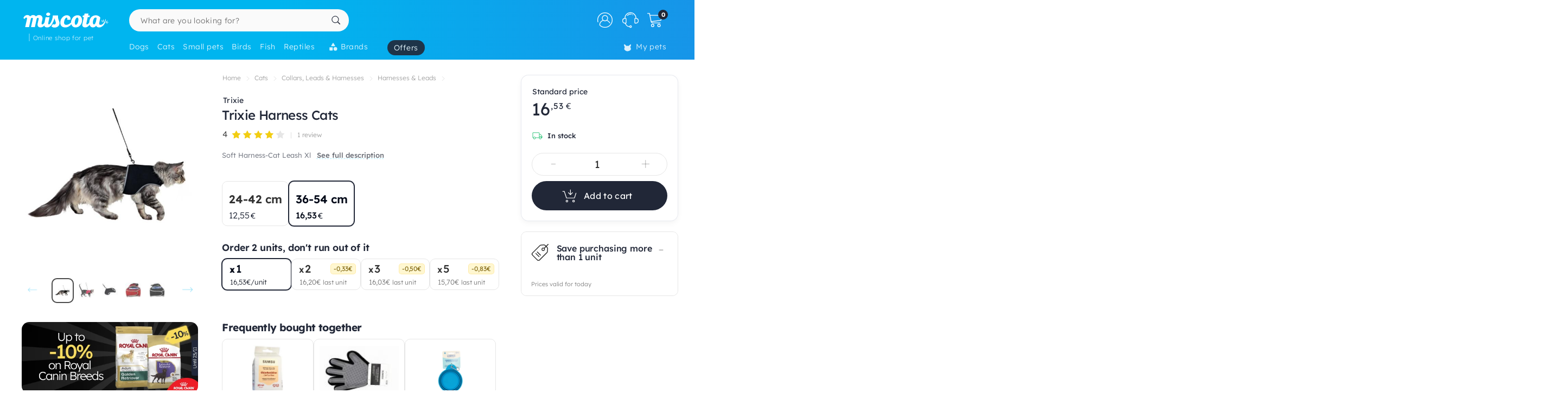

--- FILE ---
content_type: text/html; charset=utf-8
request_url: https://www.google.com/recaptcha/api2/anchor?ar=1&k=6LfLexsaAAAAAFcQj_Eyqku-rKdy-VmAkATcspP0&co=aHR0cHM6Ly93d3cubWlzY290YS5nci5jb206NDQz&hl=en&v=TkacYOdEJbdB_JjX802TMer9&size=invisible&anchor-ms=20000&execute-ms=15000&cb=4m88wlxdm329
body_size: 44993
content:
<!DOCTYPE HTML><html dir="ltr" lang="en"><head><meta http-equiv="Content-Type" content="text/html; charset=UTF-8">
<meta http-equiv="X-UA-Compatible" content="IE=edge">
<title>reCAPTCHA</title>
<style type="text/css">
/* cyrillic-ext */
@font-face {
  font-family: 'Roboto';
  font-style: normal;
  font-weight: 400;
  src: url(//fonts.gstatic.com/s/roboto/v18/KFOmCnqEu92Fr1Mu72xKKTU1Kvnz.woff2) format('woff2');
  unicode-range: U+0460-052F, U+1C80-1C8A, U+20B4, U+2DE0-2DFF, U+A640-A69F, U+FE2E-FE2F;
}
/* cyrillic */
@font-face {
  font-family: 'Roboto';
  font-style: normal;
  font-weight: 400;
  src: url(//fonts.gstatic.com/s/roboto/v18/KFOmCnqEu92Fr1Mu5mxKKTU1Kvnz.woff2) format('woff2');
  unicode-range: U+0301, U+0400-045F, U+0490-0491, U+04B0-04B1, U+2116;
}
/* greek-ext */
@font-face {
  font-family: 'Roboto';
  font-style: normal;
  font-weight: 400;
  src: url(//fonts.gstatic.com/s/roboto/v18/KFOmCnqEu92Fr1Mu7mxKKTU1Kvnz.woff2) format('woff2');
  unicode-range: U+1F00-1FFF;
}
/* greek */
@font-face {
  font-family: 'Roboto';
  font-style: normal;
  font-weight: 400;
  src: url(//fonts.gstatic.com/s/roboto/v18/KFOmCnqEu92Fr1Mu4WxKKTU1Kvnz.woff2) format('woff2');
  unicode-range: U+0370-0377, U+037A-037F, U+0384-038A, U+038C, U+038E-03A1, U+03A3-03FF;
}
/* vietnamese */
@font-face {
  font-family: 'Roboto';
  font-style: normal;
  font-weight: 400;
  src: url(//fonts.gstatic.com/s/roboto/v18/KFOmCnqEu92Fr1Mu7WxKKTU1Kvnz.woff2) format('woff2');
  unicode-range: U+0102-0103, U+0110-0111, U+0128-0129, U+0168-0169, U+01A0-01A1, U+01AF-01B0, U+0300-0301, U+0303-0304, U+0308-0309, U+0323, U+0329, U+1EA0-1EF9, U+20AB;
}
/* latin-ext */
@font-face {
  font-family: 'Roboto';
  font-style: normal;
  font-weight: 400;
  src: url(//fonts.gstatic.com/s/roboto/v18/KFOmCnqEu92Fr1Mu7GxKKTU1Kvnz.woff2) format('woff2');
  unicode-range: U+0100-02BA, U+02BD-02C5, U+02C7-02CC, U+02CE-02D7, U+02DD-02FF, U+0304, U+0308, U+0329, U+1D00-1DBF, U+1E00-1E9F, U+1EF2-1EFF, U+2020, U+20A0-20AB, U+20AD-20C0, U+2113, U+2C60-2C7F, U+A720-A7FF;
}
/* latin */
@font-face {
  font-family: 'Roboto';
  font-style: normal;
  font-weight: 400;
  src: url(//fonts.gstatic.com/s/roboto/v18/KFOmCnqEu92Fr1Mu4mxKKTU1Kg.woff2) format('woff2');
  unicode-range: U+0000-00FF, U+0131, U+0152-0153, U+02BB-02BC, U+02C6, U+02DA, U+02DC, U+0304, U+0308, U+0329, U+2000-206F, U+20AC, U+2122, U+2191, U+2193, U+2212, U+2215, U+FEFF, U+FFFD;
}
/* cyrillic-ext */
@font-face {
  font-family: 'Roboto';
  font-style: normal;
  font-weight: 500;
  src: url(//fonts.gstatic.com/s/roboto/v18/KFOlCnqEu92Fr1MmEU9fCRc4AMP6lbBP.woff2) format('woff2');
  unicode-range: U+0460-052F, U+1C80-1C8A, U+20B4, U+2DE0-2DFF, U+A640-A69F, U+FE2E-FE2F;
}
/* cyrillic */
@font-face {
  font-family: 'Roboto';
  font-style: normal;
  font-weight: 500;
  src: url(//fonts.gstatic.com/s/roboto/v18/KFOlCnqEu92Fr1MmEU9fABc4AMP6lbBP.woff2) format('woff2');
  unicode-range: U+0301, U+0400-045F, U+0490-0491, U+04B0-04B1, U+2116;
}
/* greek-ext */
@font-face {
  font-family: 'Roboto';
  font-style: normal;
  font-weight: 500;
  src: url(//fonts.gstatic.com/s/roboto/v18/KFOlCnqEu92Fr1MmEU9fCBc4AMP6lbBP.woff2) format('woff2');
  unicode-range: U+1F00-1FFF;
}
/* greek */
@font-face {
  font-family: 'Roboto';
  font-style: normal;
  font-weight: 500;
  src: url(//fonts.gstatic.com/s/roboto/v18/KFOlCnqEu92Fr1MmEU9fBxc4AMP6lbBP.woff2) format('woff2');
  unicode-range: U+0370-0377, U+037A-037F, U+0384-038A, U+038C, U+038E-03A1, U+03A3-03FF;
}
/* vietnamese */
@font-face {
  font-family: 'Roboto';
  font-style: normal;
  font-weight: 500;
  src: url(//fonts.gstatic.com/s/roboto/v18/KFOlCnqEu92Fr1MmEU9fCxc4AMP6lbBP.woff2) format('woff2');
  unicode-range: U+0102-0103, U+0110-0111, U+0128-0129, U+0168-0169, U+01A0-01A1, U+01AF-01B0, U+0300-0301, U+0303-0304, U+0308-0309, U+0323, U+0329, U+1EA0-1EF9, U+20AB;
}
/* latin-ext */
@font-face {
  font-family: 'Roboto';
  font-style: normal;
  font-weight: 500;
  src: url(//fonts.gstatic.com/s/roboto/v18/KFOlCnqEu92Fr1MmEU9fChc4AMP6lbBP.woff2) format('woff2');
  unicode-range: U+0100-02BA, U+02BD-02C5, U+02C7-02CC, U+02CE-02D7, U+02DD-02FF, U+0304, U+0308, U+0329, U+1D00-1DBF, U+1E00-1E9F, U+1EF2-1EFF, U+2020, U+20A0-20AB, U+20AD-20C0, U+2113, U+2C60-2C7F, U+A720-A7FF;
}
/* latin */
@font-face {
  font-family: 'Roboto';
  font-style: normal;
  font-weight: 500;
  src: url(//fonts.gstatic.com/s/roboto/v18/KFOlCnqEu92Fr1MmEU9fBBc4AMP6lQ.woff2) format('woff2');
  unicode-range: U+0000-00FF, U+0131, U+0152-0153, U+02BB-02BC, U+02C6, U+02DA, U+02DC, U+0304, U+0308, U+0329, U+2000-206F, U+20AC, U+2122, U+2191, U+2193, U+2212, U+2215, U+FEFF, U+FFFD;
}
/* cyrillic-ext */
@font-face {
  font-family: 'Roboto';
  font-style: normal;
  font-weight: 900;
  src: url(//fonts.gstatic.com/s/roboto/v18/KFOlCnqEu92Fr1MmYUtfCRc4AMP6lbBP.woff2) format('woff2');
  unicode-range: U+0460-052F, U+1C80-1C8A, U+20B4, U+2DE0-2DFF, U+A640-A69F, U+FE2E-FE2F;
}
/* cyrillic */
@font-face {
  font-family: 'Roboto';
  font-style: normal;
  font-weight: 900;
  src: url(//fonts.gstatic.com/s/roboto/v18/KFOlCnqEu92Fr1MmYUtfABc4AMP6lbBP.woff2) format('woff2');
  unicode-range: U+0301, U+0400-045F, U+0490-0491, U+04B0-04B1, U+2116;
}
/* greek-ext */
@font-face {
  font-family: 'Roboto';
  font-style: normal;
  font-weight: 900;
  src: url(//fonts.gstatic.com/s/roboto/v18/KFOlCnqEu92Fr1MmYUtfCBc4AMP6lbBP.woff2) format('woff2');
  unicode-range: U+1F00-1FFF;
}
/* greek */
@font-face {
  font-family: 'Roboto';
  font-style: normal;
  font-weight: 900;
  src: url(//fonts.gstatic.com/s/roboto/v18/KFOlCnqEu92Fr1MmYUtfBxc4AMP6lbBP.woff2) format('woff2');
  unicode-range: U+0370-0377, U+037A-037F, U+0384-038A, U+038C, U+038E-03A1, U+03A3-03FF;
}
/* vietnamese */
@font-face {
  font-family: 'Roboto';
  font-style: normal;
  font-weight: 900;
  src: url(//fonts.gstatic.com/s/roboto/v18/KFOlCnqEu92Fr1MmYUtfCxc4AMP6lbBP.woff2) format('woff2');
  unicode-range: U+0102-0103, U+0110-0111, U+0128-0129, U+0168-0169, U+01A0-01A1, U+01AF-01B0, U+0300-0301, U+0303-0304, U+0308-0309, U+0323, U+0329, U+1EA0-1EF9, U+20AB;
}
/* latin-ext */
@font-face {
  font-family: 'Roboto';
  font-style: normal;
  font-weight: 900;
  src: url(//fonts.gstatic.com/s/roboto/v18/KFOlCnqEu92Fr1MmYUtfChc4AMP6lbBP.woff2) format('woff2');
  unicode-range: U+0100-02BA, U+02BD-02C5, U+02C7-02CC, U+02CE-02D7, U+02DD-02FF, U+0304, U+0308, U+0329, U+1D00-1DBF, U+1E00-1E9F, U+1EF2-1EFF, U+2020, U+20A0-20AB, U+20AD-20C0, U+2113, U+2C60-2C7F, U+A720-A7FF;
}
/* latin */
@font-face {
  font-family: 'Roboto';
  font-style: normal;
  font-weight: 900;
  src: url(//fonts.gstatic.com/s/roboto/v18/KFOlCnqEu92Fr1MmYUtfBBc4AMP6lQ.woff2) format('woff2');
  unicode-range: U+0000-00FF, U+0131, U+0152-0153, U+02BB-02BC, U+02C6, U+02DA, U+02DC, U+0304, U+0308, U+0329, U+2000-206F, U+20AC, U+2122, U+2191, U+2193, U+2212, U+2215, U+FEFF, U+FFFD;
}

</style>
<link rel="stylesheet" type="text/css" href="https://www.gstatic.com/recaptcha/releases/TkacYOdEJbdB_JjX802TMer9/styles__ltr.css">
<script nonce="xbM7IImWG6c6ulP_WT7n2Q" type="text/javascript">window['__recaptcha_api'] = 'https://www.google.com/recaptcha/api2/';</script>
<script type="text/javascript" src="https://www.gstatic.com/recaptcha/releases/TkacYOdEJbdB_JjX802TMer9/recaptcha__en.js" nonce="xbM7IImWG6c6ulP_WT7n2Q">
      
    </script></head>
<body><div id="rc-anchor-alert" class="rc-anchor-alert"></div>
<input type="hidden" id="recaptcha-token" value="[base64]">
<script type="text/javascript" nonce="xbM7IImWG6c6ulP_WT7n2Q">
      recaptcha.anchor.Main.init("[\x22ainput\x22,[\x22bgdata\x22,\x22\x22,\[base64]/[base64]/MjU1Ok4/NToyKSlyZXR1cm4gZmFsc2U7cmV0dXJuKHE9eShtLChtLnBmPUssTj80MDI6MCkpLFYoMCxtLG0uUyksbS51KS5wdXNoKFtxVSxxLE4/[base64]/[base64]/[base64]/[base64]/[base64]/[base64]/[base64]\\u003d\\u003d\x22,\[base64]\\u003d\x22,\[base64]/w6HDk2g9e0fDhMO4VxbDv8OOwpAYw65xYMO1TS1ZbsOqHUdzw414wqQiw4DDm8O0wpIdDTtWwp5UK8OGwr/CjH1uZzBQw6QYM2rCuMK3wpVawqQJwp/Do8K+w4YhwopNwrzDuMKew7HCk2HDo8KrSwV1DmB/wpZQwrFoQ8ODw6vDpkUMNzjDhsKFwpp5wqwgX8KIw7tjQlrCgw1kwpMzwp7CvhXDhisOw5PDv3nCpD/CucOQw4wgKQkzw5l9OcKfVcKZw6PCrnrCoxnCtgvDjsO8w6/Dj8KKdsOmC8Ovw6pIwpMGGVxze8OKNMOJwosdW0B8PlsLesKlOGdkXTDDmcKTwo0awqoaBRvDmMOadMOTMMK5w6rDo8KrDCRXw5DCqwdxwoNfA8KkQMKwwo/CmH3Cr8OmTcKewrFKRjvDo8OIw6pxw5EUw53CtsOLQ8KVfjVfScKJw7fCtMOFwpICesOqw5/Ci8KnY15ZZcKVw5sFwrAdecO7w5ozw7UqUcOzw6kdwoNRDcObwq89w6fDrCDDv3LCpsKnw6QjwqTDnwPDlEp+cMKOw69gwqfChMKqw5bCjGPDk8KBw4VrWhnCksO9w6TCj1nDh8OkwqPDth/CkMK5dcO8Z2INM0PDnyTCscKFe8KMAMKAbmxRUShZw4QAw7XCj8KaL8OnK8Kqw7hxZTJrwoVtFSHDhjVZdFTCiAHClMKpwqjDu8Olw5VcKlbDncKww7/Ds2k1wrcmAsKzw4PDiBfCtSFQN8OUw7g/MlEQGcO4D8KxHj7Dpg3CmhYLw6jCnHBAw4vDiQ56w6HDlBovVQY5MVbCksKULytpfsK3fhQOwrN8MSIDRk1xIHsmw6fDq8KnwprDpVDDlRpjwrMBw4jCq3jClcObw6oAAjAcA8OTw5vDjGtRw4PCu8KKck/DisOJH8KWwqc4wpvDvGo6XSsmHEPCiUxxJsONwoMAw5JowoxOwpDCrMOLw6V2SF03H8K+w4JHYcKaccO/HgbDtn4Ww43ClX/DhMKrWkrDhcO5wo7CkWAhwprCu8K3T8OywobDklAIFDHCoMKFw4LCl8KqNhV9eRo9bcK3wrjClcKmw6LCk3PDvDXDisKiw4fDpVhja8Ksa8Ozfk9fXcO7wrgywr8/UnnDh8OqVjJuEMKmwrDCuxh/w7lQGmEzd07CrGzCgsKPw5bDp8OgJBfDgsKQw4nCncKfGhJpEG/CtMONRXfChzk6wpFmw4YEP2bDvsOtw65yA0FPPsKLw6ZXAMKIw4xdImtDBTXDnHYcRMOdwp1XwrrDsFLCjsOlwrNfV8Koe3BcFlNmwrbDusO5RcKYw7fDrgFIRTPCiUI7wpFTw6/[base64]/CvS8kLD5YHMKQw6UGw6QfdTYGJsOwwqoQYsOWwoxZTsOUw656w5fCignCrSxoPsKKwrfCkMKTw6TDnMOkw4XDgsK6wprDmcKHw5FXwpRbOMO4WsKiw5Brw4nCmjh9MWcsLcOfIRosZcKDCi/[base64]/Dt8KGNSABc3FGeAUxwonCt8OTwoZ7wqPDp37DgMK/ZcKGJk/DisKhe8KPwrjCmRPCtMOkXsK3SVHCqD/Dt8OXIS3ClADDrsKZU8KqGX4HW3VHDnbCiMKgw7UgwodtFjdJw4HCh8Ksw6zDpcKYw43CrAQHH8OjFCvDvCRrw6/CkcOlTMOrwoTDiyXDp8K0woB5NcK6wq/DgsOHaQoDQ8Kyw43ChGgubUpCw4LDrMK7w6kuUxjCncKTw5vDisKYwqXCoDEuw4hKw5vDtSnDmsO/TH9vJEcmw4lvV8KKw79RVXPDq8K/wqfDnnw0N8KUCsK5w5k1w6BEJ8KfO1HDrhY9R8OMw4piwps1Ul1NwrkqQ3jCgBXDk8Kzw7VDNsKnXHrDicOHw6XChijDqcObw4nCocOcZcOxD1jCgsKZw5TCugYZbW3Dl37DphbDmcKAWnBbZsOGEsO5OFQmKgwGw59tXCXCrkFaAXBjIMOPXCHCj8ODwp/DhHc8D8OUUhLCoh3DhsKiI3B/wq9rNUzCjHoyw5DDjRbDksOTeiXCssOgw4oXNsOKL8OTSUfCiD8uwoTDoSPCusKZw53Do8K/NmFQwplPw5ImJcKQK8OWwpPDpkdkw77Djxdyw53Dv2rDuV8FwrYtYcKBEMOvw78OFArCizZCHsKzO0bCusKQw7R7wphpw5gAwq7ClsKMwpDCtHPDoFtnL8O1SnRsZF/Ds3hNwoHChgvDs8KUHwEHw4g/JWEEw5LCjMOOClbClkcNfMOhe8KBUcO3SsOFwrVxw6rCpgk7BkXDpn/DnnfCkklyd8KbwoJwB8OnY00swojCusKIIVQWaMKGecOew5DCqBrCojoDDHhVwoPCk23DgUzCmS1sQTsTwrbCkQvCssOqwosEwolfBF0pw5UwSj5qOMO8wo4Jw7FOwrQEwp/Do8KKw7PDixnDpADDp8KGcVpQTnrCq8OzwqLCt2vDoi1LWSfDn8OtXMKow6xkSMKfw5/DrsKcDMOlecKdwp5yw556w5VpwoHClHvCgHUEbsKCwoBdwrY0d2R7w4Z4wpvDocKhw63DuE5kYMKawpnCtnURwpPDvcO0TMOWQmTDuhbDkyDCs8KyUV7DmMOWXcO3w7ltWSIzRg/DjMKBZinDjVkWODRSB13CqWPDl8KuHsOxAMK1VnfDkB3CohrCtXlvwqUjR8OvWsO/wqrCj3EfSGnCkcKYODR4w6txwrg+w7o+Qgl0wrw6OkbCvTHCnURbwoLCisKUwpxDw7TDs8OGfTAWf8KYasOcw75qQ8OMw6tYB101w7HDgQJmWsO+dcOnPsOVwq8GZ8Oqw7LDvyY0NzYie8KmIsK5w70yM3HCsnA/KcKnwpfDm0DChABAw5jDnRrCmcOEw7HDpgxuA2BjScKFwrkJTsOXwrTDiMO5wpLClEA8wot0S1lXMcOOwojCvlNjIMOjwrrCqANtWUHDjDYufsKkFMKmF0LDpsOwMsOjw48Uwp/[base64]/CqiMpUMKyHhoAwq3CgTNEwpTDk2DCjWLDucKowpnCs8KWIcO3XMOrLXbDrXHDpsO8w6/DjsOgHDrCu8OubMKewoXDshXDsMK9UMKfFFF/Qjw5L8KhwrPCq3XCicOfAsOWw67CqzbDp8OowpsfwqMJw6ZKI8KLEn/[base64]/Do8Kowp8Ywq3Cq8O5w693wp5hwrFkaWzCsTRwMARbw4cgXFJGA8Kxwr/DvQ5wcX44wq3DnsKwKRg3KFYBwofDnMKDw7LCmsOswqATw4zDnMOJwpMLe8KFw53DvcKtwqnClkt+w4fCgcOcSsOhO8K6w5XDuMOaV8OEcjcPHBTDtikOw6YhwojDr3jDihfDrsO4w7TDrHDDr8O/ZCvDpAxkwowDNMOABgvDpRjChERMMcOKIRTCiz1Kw6DChVoUw7LChyHDgVAowqRzagYJwoYbwrpUaCvDllNMV8Oww7UDwpLDn8KOAcKha8Klw4XCicKbTDAww4TDgsKrw5FPw7zCrWXDnsOXw5ZYwrBww5/[base64]/DsWjCvnlGdmXDpsKjwqgkSFTClRbDs1DDi8O5FcOIecObw5NwJ8KjRcKOwqEEwr7DtFVcwo0pQMO/w4HDksKBdcKvUMK0fzrCqMOIGcOSw4c8w7BKETw6M8KXw5fCgWXDtGHCjEvDksO8wpl1wqJowqXChVddNXN/[base64]/w6ZSw54+w5NoQsO/[base64]/NMKfWMK7w4ETOcKFw6PDpcKlw7fDnMKCBMO0ChLDv8K6fzpEI8OWYTnDscKJY8OMA18lVcOOQ0pWw6fDhyB7ZMKnw65xw4zCtsOLw7vCusKKw57DvRnDmHrDjMOpeygFQxcsworCj3jDlEPCryLCrcKww5MdwoU4w4ZmXGgPfR/[base64]/Cm2MrwpgnNsK4CsKUwp/CiDsCw7vCs8OEfMOhwoRzw6EIworCpDg+O3jCkVfCm8Klw4jCkHTDgVQqMCl4N8KgwpAxwovDrcKTw6jDtH3CmlQ5wpklJMK0w6TDhsO0w6LCjChpwoQGNsONwrDDhsK4K2d7wqVxd8O8RMOmw5diVWTDulsQw7vDisK/[base64]/[base64]/[base64]/[base64]/[base64]/CsK2w7HDuWvCucO5wrFKwrTCrMKaEsKdekfCrsODw4nClcOmesKNw6TDgMK/w7UxwpYAwrluwofCnMO2w5YewonDtsKgw5/[base64]/VGBGP11Xw4DCsMOwwoPCv8OTe35LP8KAwokHw4IYw4nDncKlOArCphR0X8ObBD/CkMKOHRjDp8OVI8Kzw61ZwrHDmAzDr2fClwXCrl/Ctm/Dh8KYGzc3w4tQw44IF8KYacKVZA0JZijDmmLDhxfDiV7DmkTDsMKnwpF9wrHCg8KjMlfCuyzCicKefizCmULCq8KAw5UrB8ODL0Emw77CjWfDjE/DjsKvXsOkwp/DuyRFX3jCgivDvHPCjQogST7Ch8OGwqwUw4bDjMK9eg/CkxByFFrDo8K8wp3CtUzDncO9PVfDisOrDnUSw5NMw6TCosKLK3jDscOyGx5dVMOgGVDDvCXDgMO6Mj3CuCprDMKRwqDCn8K4X8Okw7rCniFlwoZowrNJExjCicO7D8KOwpNJMmZbKSlCCcKAGgBkSy3DnT9TOjx+wo/Cri/[base64]/ChWd1w4MXUnDDscOwwpvDrBjDo8OLY8OOw6A/UBFQMB/Dvj9DwrXDhsKEByXDnMK8KxZWG8OCwrvDiMKEw7HDljrCq8KddBXCmMO/w5sawqvDnU7CsMOYcMOXw6ocfjAbworCmDVPbRjDrCc6VAchw6AHw4nDjMOdw7cpAT4/LwokwpXCnWXCrWRoa8KSAAnDscO2binDmRfDqMKQQT14P8Kkw5nDnlgTw6/[base64]/DkxLDpMOSMcONUFN2wrfDscKEejEvwqMcQ8K/wqvCry3DkMKGWzzCiMOTw5DDjsO4wpsYwrjCncOgfTMJwobCt3PClCPCjHsMbxw3SEcSwobChMONwoQSw6vCi8KbdlvDrsKJXEjCrVTDgm3DmChowrgXw5rCsRF0w5fCrBxABFXCvQovRVLCqzIhw7/ChMO/[base64]/[base64]/w7t+P3PCr8OIw7bCmFA1w6pTZ8Kgw5bDv8KNeTJ1w63Du2/[base64]/DpXANw4M1ZMOeak/Dnz1Ww6EvBG5ww7PCjG1QZsKLQ8O5WMKVJMKlZB3CqCfDpMOmMMKEYCnCjXPDl8KdTsO9w7V2fMKHTcK/w7LClsObwpo2S8OPwq3DowzCkMOHw7rDkMOOFEI3PyDDhUzCpQYhC8KsOgXDsMKzw5tVLkMtwrrCvsKgVx/[base64]/DhsO9F3bCsj7Ch8OkXcKsbMKsHcOzwrzDk0MJw78QwqHCvF3CnMO9TsOuwrnDs8OOw7ErwrNnw4IZEDnCp8K1OcKwF8KJAU7Dg2XCu8KXw7XCq3Qpwrtnw4bDqcOMwqBXwq/[base64]/[base64]/CqsOiw5/Ds8KSwqbDs8O9eMKbL2piP3sbwpIHRcKYNDfDhcOEwrckw4DCm3sMwoHCscKpwrLCiSXDicOiw6zDssKtwq9PwpVAFsKqwrjDrcKWIsOJDcOywo7CnMO0DFPCvirDuUnCpcO7w5Z+Cl1fAsOsw75rLsKDw6/DlsOtSgnDlsOLe8O0wqLChcK4TcKvNjBfTinCiMK0fMKlYhxYw6rCm2MzJMOwUiFXwo/Cg8O4UmTCjcKZw4t2N8K/R8OFwrF9w5tPY8OIw4c+Pi5AdlJuRQLClcKuCsOfbAbDnMOxccK/SCEwwoTCqcKHX8OyYVDDs8O5w6RhFMOmw50gw4s/USp2NsOhDmXCngzCosKEUsOaABLCksKowoRYwoYPwonDtsOlwpPDolcIw4ZxwpoMUMOwW8Osc2kMIcKiwrjCoTpHZVzDl8OBWQ1QeMK3bhkMwpVWYVnDmcKpHsK4VQTDoXjCrA0aPcOLwr0rVgoRJXfDlMOcMCDCvMOtwr55B8Kvwp/Dv8OVbcOrYMKLwrnCtcKYwpTDokhtw6TCtsKvb8KVYsKFL8KCGXjCt0vDrsOHFsOIPA4AwoNRwp/CoFfDnFQQA8OpFU3CgU4vwpg8SWDDhz7Dr3vCg37CssOowqXDgcOPwqjClCPDn1HDucOMwrV4HsKzw7sZwrDCslFhw5hLQRjDg17CgsKjw7w0EEjCjCjCn8K4TE3DmHQ1IxkMw5EGBcK2w6/CpsK7csK+QjxCTlskwqZpw5DCg8OJHm5kYcK+w4Q5w49WHU4hPi7Dt8KfcB0iVQXDhMOKw6PDmVTChcOJeRxnPgHDqsOicRjCucO+w5HDkx7DtgoFVsKTw6Uxw6XDniQbwozDhndsKsO8w6Z/w6BBw7J9D8K/[base64]/[base64]/BkrCtcKww6bDp1ECw77DsSTDmSjCosK5w6M0dDMMcMOMw57Dg8KFH8Oxw65fw64Qw4xsQcK1wo9DwoQ/wr9vLMOzOB13ZsKOw4wbwqPDjcOsw6Vzw5jDi1PCsTbCusKQG1FfXMOXScKxYRYww7Eqw5B3w7JswrgiwrHDqCHDlsOFAMKow7x4w4vChMKDe8Kvw7DDsg8lFVTDhjXCsMK8AsKvCcOpOTMWwpMew4/DilkBwqDDm1VLSsKlYmjCqsOoH8Oha2ZkOsOdw5U2w5Ehwq3ChEzDtztKw6I0SnrCiMOCw7zDjcKgw5sGRiVdw6w1wp/Cu8OzwpUkw7BhwqjCkxsIw5Q3wo4Dw4tiwpNYw5jCt8OtKDPClCJqwopyKjItwq3CqsO3KMKOLn3DlsKHV8Kcwp3DpsKRJ8Otw6vDm8Kxwq1ow4EOGsKhw48lwoUABGt/[base64]/Cl3TCiMK7w6kmw4/DnA1vw7LDpcOVR8OYeX1jD0s5w584aMKLwoXCkUh7M8OUwpg1w4B/IzbCrnsFWz08EhfCtGBVQgfDhCLDt0lDw53DvVF9w7DCn8KHVT9pwrzCpcKqw7ELw6t/w5gmUcOkwqLDsD/[base64]/DgsOFchXDkU/CjgXChMK7wpzDusKqEhTDk8OsegUwwokIVj0xw5EbTyHCowbDtSQBD8OPVcKpw4nDh2PDlcKWw5fDlnrDrn/DrnbCm8Kxw5pMw5gcR2YuIsKzwqfCqCvCvcOwwqPCrTRyElNBaQDDiFF4w4jDqQxGwr1xJXjCtsK2w4DDucOlT3fCgCLChMOPPsOrPXkEwrfDsMOcwqTClX8WIcObLMOSwrXCvm/CuB3Dm27CmRLCsiN0JMOlKx9eEgsswrJzfMOOw4MjTMKtRxA2Uk7DpB/DjsKWcRjClCAGIcK4EXTCtsOhM0bCtsOcU8Ojdx5/w6bCvcOlJG7Dp8O/W3zCihk3wpoSw7lywpsEwqIMwpAmVVPDvWjCuMOwBiUzOR7CpsKVwqwJM2XCn8OORiDCtRnDtcKRHcK9DMKMIMOhw7JGwofDg2TCgDjCqwcHw5bCr8KjTyAow5w0TsORTMKcw6xUN8OUFXlMaGtLwqQUNSDCnBnCk8Ooa1TDrsO/[base64]/CsBpcwrPCuEPDp8K5w7k3PcOcw7jCnw1qOWTDj2dEC0/[base64]/Cq8OOMRTCj2vChMKzRETCgcOmTcOgwo/DusOMwrpzwoNSfC3Dm8K+Pn4gwpLCllfCtkbDvg0oGC9OwpfCplkmCDjDmlXCk8ObcSxfw5hQOzEQbMKvXMOkBnnCt0nDicOxw6QcwohDbwR3w6Mew4/CuwbDrz8cAMORF1QXwqRkcMKvMcOhw47CljtTwr1Jw57ClkjCkE/DlcOjMwbDpx3Cql9hw48FfgvDpsK/wpIUFsOnw6DCi0rDq1jChhkrbcOUcsO7LMOoBSUOPHRVwpsMwq3DrRIBMMO+wpTDlsKMwrQTTsOOEcKFw4wCw5YaLMKrwr/Chy7DiSHDr8OwaBDCkcK9SsK6wrDCgjIHFVnDqjXCsMOjw6dyH8ORFsOpwpNzw7QKWGXCqMOjYMKOLwF7wqDDoVIbwqR6UlXDmRNlwrlnwrtgwoZVTTvCoHLCq8O3wqXCscOkw6fChmrCrsODwrdJw7NJw4d2e8KRQcOkZ8KTeg3CtcOKw5zDpVDCscOhwqYdw4/CplzDrsK8wofDvcO8wqrCmsOiVMKyDMO1aEE2wrIGw4AwJQDCjRbCrHvCvcOrw7gmZ8OXUzlMwq0VAMOTPRUFw57DmcKxw6fCmMK3w54DWcK6wqTDjx/Ck8OnXcOoARLCs8OOQRbCgsKqw5xww4/CvMOQwpo0FDDCp8KHVWIHw7HCiAZew4nCiz12cGl6w7pSwqh6O8ORLUzCrQ3DqsO4wpHClyFFw4zDhsKOw43CjcOYbMOndm3Cl8OIwrfCncOew7tJwrjCnHgIXmdIw7bCs8KUIwEnNsKnw6VEb0zCvcOsER3CqUFHwo9vwol9w7lMFg02wrvDp8K4CB/DuxF0wo/[base64]/KsK1wpB6w7hvwq7CqkDClTpAOAHDncKjQsKyw4USw4vDgFbDpnQ4w6HCo3jCgMO0J3EMAUhqNkfDkVVkwq/[base64]/DssO+F20sLMObwqnDiTkvwpzDuMOkw4RXw6PCoxl+EsKATsOsNFfDp8KMc0tZwqU4cMOkD0PDiVp1wrwfw7A2wo17aQLCswbCk1rDgx/Dt07Dt8OMCxdVdzAywr3Du300w6fCrsOew5kQwonDqMOSI0wbw5EzwosKVcOSFETDjh7DrcK3NHl0M3TDn8KRXirDqk0xw4F8w6o6JwkSH2fCuMO5X3jCvcKYWsK0csKlwpVTc8KgUmQaw5PDiVLDjCQiw5MUbxZ0wqgwwqzCvAzDny0BV00qw7PCuMKUwqs/w4QwLcO/w6B9wrTCrsKww6zDoRbDhMKbw6/[base64]/[base64]/DgzrDrnvDrjkewoDDnWPCgHEnJcOPDMKswonDlTvDnB7DocKRwqFhwqtZA8Omw7Azw5kEQMK2wogOIsO4dRpBP8O8J8OLUBpNw70rwr7ChcOCwqZrwqjCghfDsCQTNE/CjSfDosOlwrdewoTCjxrDtythw4DCs8Kcw7DCrBI4wqTDn1XCr8KQQ8Kuw4/Do8KVw7/Dh00Wwq9SwojDrMOcLcKEw7TCiQQrLSxpUsKPwo9nbA4ewqx1acKpw6/[base64]/Dsigcw7/DiSfDr8OGC8KfPXA8acOVwp89w4c2YsOeXMOuGAjDv8KeS2YLwoXCmGNKOcOYw7bCnMOdw6XDhsKRw5lfw7QTwrh2w4dkw5PClV9ywo54LyDCn8O6bsO6wrlIw47DqBRTw5dmwrrDmHTDsgrChcKswrN4ZMOkfMK/IA/CtsK6XcK3wrtNw6LCslVCwqgDNEnDkAgqw6AxFiBvfx/CrcKBwqjDicONXh9KwofCr0MgUcOKHhd5w6xwwpfCiEPCs0zDo2TCl8Ozwoksw5xMwpnCpMO5XsOKWAbCv8K4woQqw65vwqh/w4tPw64qwr5OwoUDcgEGw5Z7HWMnAG3ClTxow6jCk8OiwrrCl8KzSsOebsO/w65Mwo1VdWnDlwE4MGgrwonDvBc/[base64]/w7QFwrvCnsKbwqMuwrNdw6FFAcKRw4o+RsOgw5U7G3fDkhlLNxfCtVjClwIJw5nCrD3DkcK/[base64]/DoATCt1nDgVDDv8O1wrbDksObwoI/AMKCOHVGXAFULxvCiBzDmjfCqnDDrVI8X8K2LsKXworClT3DoiHDksOCekPDu8KvCcKYwqTDmMOuCcK6KcKWwp45P1YLwo3DvmXCr8Knw5DCsTDCnlbDlStaw4HCs8OowoI5QsKSw6TCv2TDrMOvHD7Cq8OPwooqfS1/[base64]/Di8O2w7wwFMORZMOCwosFRg7CoMKOwofDtcKCw6PCu8KobDzCrMKcBMKlw5IRZ1heBSfCjcKWw7LDg8KLwobDlmtwBE1yfA7CgcK3b8OmSMKEw4/[base64]/[base64]/CkHACw6gfGMOCwqsLwp1OZnFND0Ulw4wIcMKxwq3DhnwafnzDg8KGEXnDpcK3woxmZhxNEnjDtUDCkMOTw7vDucKCIsOlw6I7wrvDiMORPcKOe8OGC1BOw6ZRKsOPwolhw5jDlUrClcKeNcK3wq7Ck3rDmD/CpMKNQHhPwqIwWAjCjUrDtzDCpsKSDgZhwrPDrE/[base64]/wppswo3CksKxwpjCq8KHwoouwrbCtMOwwr3Di1TDvEVGHzxAQzZEw5R2DMOJwoFYwovDp3RSDVvCq3IRw70Vwrlgw7DDlxjCuXYEw4LCmmsEwqzDtgjDsWFqwodZw5QCw4E3dkjDpMKjdsO3w4XCv8O/[base64]/[base64]/CqMOBMcK/cTrDnF9uw5w8wojDt8OFMl8Fw6HDocK8OUzDvsKKw6jCoH3Di8KSw4I+OcKOwpZMcznDkcKEwpnDkw/Cih3Dl8KMLkfCjcKaf0bDpMKzw6cQwrPCog95wpDCuWLDvhnCncO+w7HDlmIOw47DicK8wpXDvVzCvMKLw6PDosOxWcKoJxE7PcOYWmphLFAHw6N/w57DkD/CnzjDtsOyGwnCvBjDjcOhGMKTw4/CsMOnw4BRw7HDtk/Dtz4xc08nw5PDsgfDhMOHw5/Cr8KgWsOww6UoGwhWwoInOVhWIDhZE8OeFBDDt8K1ZBUewqAXw43DpcK5XcKgYBbCuihTw4dTLTTCki4YfsO2wpHDlE/CvkdmHsOfbw5twqPDiH1Gw7NlTcKuwoDCo8OvOMO/wp7Cm3TDmzBZw4FNwqnDkcOpwpF6GcOGw7TDo8KSwogYBcKySMOXG0DDuhHCvsKfw5hHU8ORP8KZw6Apb8Kkw77CiURxw4PCiwPChV1FJC1+w413TsK/wqLCvnrDi8O9wqvDrwgDJMOrTcKkHVXDuz7DsTs0BXrDqVF7bMOFD1TDhMOjwp1NNl3Cj2TDqh7Cm8O0FsKVOcKQw53DqMOWwrl1AHxvwq3ClcOULMOfcUB6w7c3wrXCilYsw7/DhMKhwqzCk8Ktw4o2XQNiO8OjBMKqwpLChMOQEA3DgMKWw4YkdcKEwqZYw4s6wpfCj8OKLMKQCVpyasKKNhzCjcKydWE/woBPwqJMVsO1RcKFSwdXw5Eyw4nCv8K8aBTDtMKxwrjDp1JiIcOKfUg/bMORUBTCpMO5XsKmQcK1NX7DgijCiMKceU8YZwtywqASTTdlw5DCvA/[base64]/wr5mOcKSSCvDmsKqMw7Dt3MwwotoaMO5IsO3wp5CXsK4fB7Dn0pdwrABwrNTUntKdMKiMsOCwrVAJ8KCU8OiO1ABwpXCjxrDhcKfw41GAlZcZx0gw7PCjcOlw6vCgMOgckHCokpNSsOJw4oTWMKaw5/[base64]/Cvi1iw7HDo8OfNU0qOB1zw7TClsOGw5Y9W8O9WMOmE1BAwozDo8OxwoXCn8K9HinChsKsw7FQw5XCsT8WJsKCw7tWPzHDi8OEK8OkBAbCjUY9akAXfMOiM8OYwrlZKsKNwp/[base64]/DhMKXw45lw4lAw5LDngZZT8Oqw5nDisOWw4TClS3DgsK2L0J6w6pgN8Obw7ZvdgjCiV3DpgsIwrfDuH/DpG/CjcKHScOrwrxdwo7CtGzCoUXDj8OmOwjDiMOSW8KFw6PDvi5IeSDDvcKLa0fDvkZyw4HCoMOrFzPChMOBw5kuw7UiOMKBcMKiYnXCgi/CrzsTw7ljYXfCpMOJw5DCmsOPw5vChMOFw6Qdwol5wqTCsMK0w4LCisOfwr91w5DCkyrCkjYkw5nDrsK0w5/DhMOxw53ChsKyD3XCv8K0eUtWEcK1M8KIWBHCgsKlw7dPw43ClcOLwonDsBdTFcOQFcOhw6/CpcK7DkrCp0IBwrLDicOnwoHCnMKuw5INwoBbw6XDssOkw5LDo8K9HsK1SjbDsMKJL8KBDxnDu8KCTVjCusOoGlnCvMKuPcO/[base64]/ZMOewrlNw6PCq8OpJGFPw77DumR/[base64]/CoFrDnzlZW8OrJCDCkcO3wrTDqMKRwoHDhVtBdyQHWQImIsOlw5N/GCPDicK0H8OaZzbCi03CjATCkcKjw7jCuCLCqMKfwq3Dv8K9FsKNOsK3BnHDrUgFQcKAw5LDsMKIwpfDqMKFw59Dw75Tw5LDjcOmX8K1wpHCgWzClcKGe0jDmsOWwrgBEhzCoMOgAsO6HcKUw4fDusO8Qh3CrHjCgMKtw686wrw4w51aVGUpf0RIwr/DjzzDtBQ5fSxBwpcPXTN+FMO/FyByw6QPTSs8wqRyRcKDX8OZeBXDpTzDpMKnw4vDn3/Ck8OVIhoMFUrCkcKZw5TCscO7YcOCfMOiw67ClRjDvMKgUxbClcK6DsObwpzDsMOrUyrCviPDk0PDhsOtAsOHQsOpBsOswpEESMOMwoPCusKpQAzCkzM5wpjCk0gRwrFbw47Cv8KRw60tN8OAwrTDs3fDnUHDssKdKnxdd8Ktw5LDrcOFGGtVw6/CisKdwoN+FMO+w6zDpXVIw5rDoSUMwqfDrxAwwopXPcOpw68vw7kxb8OtR3fCuW9lXMKHwojCocOEw6vCiMONw4dhCB/CksOUwpHCvyVQZsO6w4xga8Olw7JRQsOzw4bDhS49w5AywpPClzIaLMOiwo/CsMOhdsKdw4HDscKaL8KpwonDhgQOfFFeDQ3CtcOPwrRjNsOpUhZyw5HDmVzDkSjDqncNYcKzw709cMOvwoQRwr3CtcOWO0fDicKaVV3DoVfCi8OJJcOAw6zCswcOw4zCvcKuw7XDusKcw6LCj3U1RsO2JnVew6zClMKSwqjDs8Okwq/DmsKuwqMUw6pHd8Kyw5bCsRILQ1Ahw44lLcK9wp7Ci8KcwqpwwrvClsOrb8OWwrjCssOfS0jDuMKtwo0Hw70Iw6VLfEA2wqhmA3Q0BMOuaCPCtXp8NyEmwovDh8OZT8K4UcOOw6Rbw4N6w4LDpMOmwonCnMKmESLDig/Dmw9EegzClMOnwrYRaTNLwo3CtVlbwrDCnsKuNsO6wqcUwoxvwq9Qwox0woTDlFXCsHnDjxXDrCLCmhFtP8OYVMKvVmXCswbDviF/A8KMwqvDgcK7w4Y6N8OXL8Opw6bCrcKsBhbDssKcwp5owqBKw7zDq8OgfkLClcKgJMO2w4vDhMKcwqUJwroFBjHDvcKre0rCjTrCiEspRkRyYcOkw67CrgtvGVPDh8KICMOOMsOtCTh0YR09KCHDkW3DlcKaw4vCg8Kdwpd7w7nDvh/ChlzCjxvCkMKRw4zClsOlw6I7w4wteCBrTA8Ow6zDqkHDsHPDk3nCpcKzLDFkV1p0wp4OwqVPd8KZw6NhRlTCo8Kgw6/CgsKmdsOXQ8Kfw7TCs8KUwqDDkj/[base64]/Dv3DDhGE7w5gHRsOuw55hw6nDnMONNcKJw77DuR4Hw7YyFsKUw7AISlU/w4rDiMK+LMOCw7IabT7Cu8O6c8Kpw7jCmMO8w79dOcKUwqbChMKuKMKjTADDjMOJwoXCnGDDu0XCusKAwqPCmMO9BMOcwp/CiMKMUHfCkjrCoiPCmcKswocawp7Djggbw5NQwpRzH8KewrfCsQ7Dt8K4JsKHKB59EsKRRjLCn8OMTRdCAcKkA8K8w6BXwpfCrDRjPcOYwqoUNibDqsKEw5HDmsKiw6Zfw6/Cg1o5Z8K1wpdAJSXDnMKoa8KnwpvDuMOCTMOSbcK2wo9RfUdowrLDqDpVQcO/[base64]/DrCI3w7nDicKfwpRkH8KRwp0nczzDrXBcO0dlwqHCtsKLRX4wwo7Dj8Kywp/Ch8OnCsKRw77CgcOLw5Ehw4HCmMO+w59qwoDCrMO0w77DkAVkwr7CmT/[base64]/e3Btwo7DmRhnF8K9DMO4w6TDn8KTPcOtwrfDrhTDv8KbKmJbUFMmCWbDtzvCtMOZBsK0WcOuZETCrD4Sf1c9AMO2w5wOw57DmFYnDFxCP8O9wrgeSThdFHNUw5dOw5cML3lBVsKpw4FjwqAyRSZHCklYIxrCtsOeAH4LwqrCl8KsK8KZPlTDmA/ClBQeUVzDpcKHAcKyY8ODwofDn1nDoi5Qw6HCqSXCpcK3woMqd8Orwqx/w7g0w6LDi8ODw4fCkMKyZsO1bgMTQcOSOGYWP8Kbw7HDlTHCtcO4wr7CkcOjJRzCqx4adcONF37CuMOLPsOjQFzCpsOOdcODQ8KqwrfDuEEpwoItw5/DtsOwwpdvRD7Dh8Orw74xSBB+w6E2FcO+bRrCrcK9T1k9wp3CgEoMGMOoVlDDu8O7w6XClhvCsGTCosObw4/Cp1YjSsKyOkLCr2TDksKAw5JqwqTDucOZwqlWK3LDggRAwq4aDcOQanBqVcKewo1vbsOvwpLDrcOIAX7CvcKqw4HCozrDjMKaw43Du8OswoMtwpdjS0Rvw5XCnRcVWMK9wr7Cj8K5Q8K7w4zDlsO7wqFwYmo0HsK/MsK7wpM9I8KVY8KWUMKvw63DjVzCgS/[base64]/ccKSOTPCkcKQwrZNwonDsmDClXRcwqMkLBTDhcOAGcK5woPCmTBUfXZIVcKrJcKvNDPDrsOaRsKEwpdkScK3w41iZMKKw50qYGHCvsOzw5HDt8K8w6MeeFhMwr3DvA0/dX7DpAE8w4VmwqXDqXRhwrQYHz1cw6Y7wovDk8Kxw53DhXNnwpgoG8Ksw78iPsKCwrHCucKgScKvw6VrdH8Rw7LDmsOqbDbDr8KCw5lKw4nDpF4wwolob8K/wo7Do8KmK8K6OynCuSU5SHbCpsK/DULDoWfDusOgwo/DpMOqwrg/RyTCg0HCp14Vwo93SsODL8KiHQTDn8KzwoUIwoZjdkfCi3TCpcKuP01xEyQcN1nCpMKcw5Msw7LCt8OOwrIuJ3o1PVxLZcKkDcKfw5p7UcOXw6FNwowWw77CnAzDqRzCs8K6GlMmw6DDsgxWwoHCg8K4w44bwrJXBsOqw78MCMKhwr8/wpDDh8KRG8K6wo/[base64]/CpXnDiBENwpXCqcOxTgYiVlrDsjs1IkLCkMOZbGnDtgfDlHfCuXwIw4FmegjClcOzGsKiw5TCt8Kyw5DCjFU6McKmXA/DnsK7w6nCsjzChBzCq8OvZcODFsKmw7tbwoLCixJhAU94w7t8w4huP2JhfFpgw5cYw70Ww7nDnUAGDn7Cn8Kaw7pSw5c/[base64]/O3zDhUBUw5AfwoDCiMOlwrHDpHbDicKAD8Olw5TCoxtlwpPDsGzDu3A0VBPDkQ9qwqE6D8O3w68Aw6p4w7INw7s+w5ZmScKkw74yw6zDoCcfLirDkcK6FcO/Z8Onw6gEN8ObRTfCvX0Xwq7CnBfDkVlvwo8fw75PIDIyKyTDpzbDosOwPMOCGTPDuMKZw4dPAz0Hw4PChcOSQz7DjUR4w7DDmsOFw4jDiMKKGsKveRokQQRjw49fwoJuw6ZPwqTClzLDhV3DsC1Jw6HDlgw+w4xyMFpBw7jDjDbCrMKbAxBQL1XDqm7CtsKyBE/CnsO8w6ppIgAnwpQjU8KOPMKcwpZKw4pzU8O2QcK8wotCwp3DuUnCiMKOwqI2CsKfwqtKbkPCiF55acOSeMOUEsOedcK9Q2jDrQDDv0TDjyfDgmDDhsO1wqIZ\x22],null,[\x22conf\x22,null,\x226LfLexsaAAAAAFcQj_Eyqku-rKdy-VmAkATcspP0\x22,0,null,null,null,0,[21,125,63,73,95,87,41,43,42,83,102,105,109,121],[7668936,809],0,null,null,null,null,0,null,0,null,700,1,null,0,\[base64]/tzcYADoGZWF6dTZkEg4Iiv2INxgAOgVNZklJNBoZCAMSFR0U8JfjNw7/vqUGGcSdCRmc4owCGQ\\u003d\\u003d\x22,0,0,null,null,1,null,0,1],\x22https://www.miscota.gr.com:443\x22,null,[3,1,1],null,null,null,1,3600,[\x22https://www.google.com/intl/en/policies/privacy/\x22,\x22https://www.google.com/intl/en/policies/terms/\x22],\x22knlhtsx0DdGiZxB21CBGakA6sK/SIh4eD6ylpZY0c2U\\u003d\x22,1,0,null,1,1763421868401,0,0,[221,203,201,33],null,[201,156,1],\x22RC-ekhHIMSggoVnqg\x22,null,null,null,null,null,\x220dAFcWeA4EYMVgFoJ3MAXRaZAmBx_r6AMvHpL0ncGQ6GDAUR6E6d-ajhwy84kmYtgE-M9JDW7i8xNjXr_iCjqv9e-7em16VNmKTA\x22,1763504668515]");
    </script></body></html>